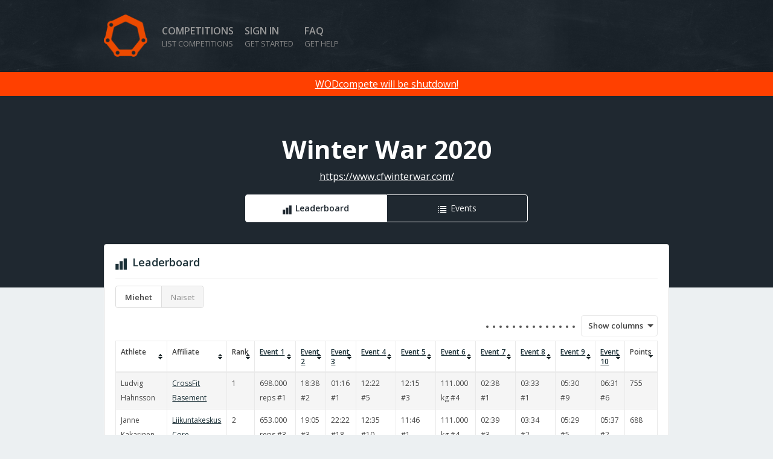

--- FILE ---
content_type: text/html; charset=utf-8
request_url: http://compete.wodconnect.com/winter-war-2020
body_size: 59402
content:
<!DOCTYPE html>
<html>
<head>
<title>
Winter War 2020 - 
WODcompete
</title>
<meta charset='utf-8'>
<meta content='IE=edge,chrome=1' http-equiv='X-UA-Compatible'>
<script>window.NREUM||(NREUM={});NREUM.info={"beacon":"bam.nr-data.net","errorBeacon":"bam.nr-data.net","licenseKey":"5a18f1b2de","applicationID":"2033638","transactionName":"cw5aTEdaXFlTQEtWDV0RUUxcQVlaWEFLRgpfFg==","queueTime":4,"applicationTime":285,"agent":""}</script>
<script>(window.NREUM||(NREUM={})).init={ajax:{deny_list:["bam.nr-data.net"]},feature_flags:["soft_nav"]};(window.NREUM||(NREUM={})).loader_config={licenseKey:"5a18f1b2de",applicationID:"2033638",browserID:"2033644"};;/*! For license information please see nr-loader-rum-1.308.0.min.js.LICENSE.txt */
(()=>{var e,t,r={163:(e,t,r)=>{"use strict";r.d(t,{j:()=>E});var n=r(384),i=r(1741);var a=r(2555);r(860).K7.genericEvents;const s="experimental.resources",o="register",c=e=>{if(!e||"string"!=typeof e)return!1;try{document.createDocumentFragment().querySelector(e)}catch{return!1}return!0};var d=r(2614),u=r(944),l=r(8122);const f="[data-nr-mask]",g=e=>(0,l.a)(e,(()=>{const e={feature_flags:[],experimental:{allow_registered_children:!1,resources:!1},mask_selector:"*",block_selector:"[data-nr-block]",mask_input_options:{color:!1,date:!1,"datetime-local":!1,email:!1,month:!1,number:!1,range:!1,search:!1,tel:!1,text:!1,time:!1,url:!1,week:!1,textarea:!1,select:!1,password:!0}};return{ajax:{deny_list:void 0,block_internal:!0,enabled:!0,autoStart:!0},api:{get allow_registered_children(){return e.feature_flags.includes(o)||e.experimental.allow_registered_children},set allow_registered_children(t){e.experimental.allow_registered_children=t},duplicate_registered_data:!1},browser_consent_mode:{enabled:!1},distributed_tracing:{enabled:void 0,exclude_newrelic_header:void 0,cors_use_newrelic_header:void 0,cors_use_tracecontext_headers:void 0,allowed_origins:void 0},get feature_flags(){return e.feature_flags},set feature_flags(t){e.feature_flags=t},generic_events:{enabled:!0,autoStart:!0},harvest:{interval:30},jserrors:{enabled:!0,autoStart:!0},logging:{enabled:!0,autoStart:!0},metrics:{enabled:!0,autoStart:!0},obfuscate:void 0,page_action:{enabled:!0},page_view_event:{enabled:!0,autoStart:!0},page_view_timing:{enabled:!0,autoStart:!0},performance:{capture_marks:!1,capture_measures:!1,capture_detail:!0,resources:{get enabled(){return e.feature_flags.includes(s)||e.experimental.resources},set enabled(t){e.experimental.resources=t},asset_types:[],first_party_domains:[],ignore_newrelic:!0}},privacy:{cookies_enabled:!0},proxy:{assets:void 0,beacon:void 0},session:{expiresMs:d.wk,inactiveMs:d.BB},session_replay:{autoStart:!0,enabled:!1,preload:!1,sampling_rate:10,error_sampling_rate:100,collect_fonts:!1,inline_images:!1,fix_stylesheets:!0,mask_all_inputs:!0,get mask_text_selector(){return e.mask_selector},set mask_text_selector(t){c(t)?e.mask_selector="".concat(t,",").concat(f):""===t||null===t?e.mask_selector=f:(0,u.R)(5,t)},get block_class(){return"nr-block"},get ignore_class(){return"nr-ignore"},get mask_text_class(){return"nr-mask"},get block_selector(){return e.block_selector},set block_selector(t){c(t)?e.block_selector+=",".concat(t):""!==t&&(0,u.R)(6,t)},get mask_input_options(){return e.mask_input_options},set mask_input_options(t){t&&"object"==typeof t?e.mask_input_options={...t,password:!0}:(0,u.R)(7,t)}},session_trace:{enabled:!0,autoStart:!0},soft_navigations:{enabled:!0,autoStart:!0},spa:{enabled:!0,autoStart:!0},ssl:void 0,user_actions:{enabled:!0,elementAttributes:["id","className","tagName","type"]}}})());var p=r(6154),m=r(9324);let h=0;const v={buildEnv:m.F3,distMethod:m.Xs,version:m.xv,originTime:p.WN},b={consented:!1},y={appMetadata:{},get consented(){return this.session?.state?.consent||b.consented},set consented(e){b.consented=e},customTransaction:void 0,denyList:void 0,disabled:!1,harvester:void 0,isolatedBacklog:!1,isRecording:!1,loaderType:void 0,maxBytes:3e4,obfuscator:void 0,onerror:void 0,ptid:void 0,releaseIds:{},session:void 0,timeKeeper:void 0,registeredEntities:[],jsAttributesMetadata:{bytes:0},get harvestCount(){return++h}},_=e=>{const t=(0,l.a)(e,y),r=Object.keys(v).reduce((e,t)=>(e[t]={value:v[t],writable:!1,configurable:!0,enumerable:!0},e),{});return Object.defineProperties(t,r)};var w=r(5701);const x=e=>{const t=e.startsWith("http");e+="/",r.p=t?e:"https://"+e};var R=r(7836),k=r(3241);const A={accountID:void 0,trustKey:void 0,agentID:void 0,licenseKey:void 0,applicationID:void 0,xpid:void 0},S=e=>(0,l.a)(e,A),T=new Set;function E(e,t={},r,s){let{init:o,info:c,loader_config:d,runtime:u={},exposed:l=!0}=t;if(!c){const e=(0,n.pV)();o=e.init,c=e.info,d=e.loader_config}e.init=g(o||{}),e.loader_config=S(d||{}),c.jsAttributes??={},p.bv&&(c.jsAttributes.isWorker=!0),e.info=(0,a.D)(c);const f=e.init,m=[c.beacon,c.errorBeacon];T.has(e.agentIdentifier)||(f.proxy.assets&&(x(f.proxy.assets),m.push(f.proxy.assets)),f.proxy.beacon&&m.push(f.proxy.beacon),e.beacons=[...m],function(e){const t=(0,n.pV)();Object.getOwnPropertyNames(i.W.prototype).forEach(r=>{const n=i.W.prototype[r];if("function"!=typeof n||"constructor"===n)return;let a=t[r];e[r]&&!1!==e.exposed&&"micro-agent"!==e.runtime?.loaderType&&(t[r]=(...t)=>{const n=e[r](...t);return a?a(...t):n})})}(e),(0,n.US)("activatedFeatures",w.B)),u.denyList=[...f.ajax.deny_list||[],...f.ajax.block_internal?m:[]],u.ptid=e.agentIdentifier,u.loaderType=r,e.runtime=_(u),T.has(e.agentIdentifier)||(e.ee=R.ee.get(e.agentIdentifier),e.exposed=l,(0,k.W)({agentIdentifier:e.agentIdentifier,drained:!!w.B?.[e.agentIdentifier],type:"lifecycle",name:"initialize",feature:void 0,data:e.config})),T.add(e.agentIdentifier)}},384:(e,t,r)=>{"use strict";r.d(t,{NT:()=>s,US:()=>u,Zm:()=>o,bQ:()=>d,dV:()=>c,pV:()=>l});var n=r(6154),i=r(1863),a=r(1910);const s={beacon:"bam.nr-data.net",errorBeacon:"bam.nr-data.net"};function o(){return n.gm.NREUM||(n.gm.NREUM={}),void 0===n.gm.newrelic&&(n.gm.newrelic=n.gm.NREUM),n.gm.NREUM}function c(){let e=o();return e.o||(e.o={ST:n.gm.setTimeout,SI:n.gm.setImmediate||n.gm.setInterval,CT:n.gm.clearTimeout,XHR:n.gm.XMLHttpRequest,REQ:n.gm.Request,EV:n.gm.Event,PR:n.gm.Promise,MO:n.gm.MutationObserver,FETCH:n.gm.fetch,WS:n.gm.WebSocket},(0,a.i)(...Object.values(e.o))),e}function d(e,t){let r=o();r.initializedAgents??={},t.initializedAt={ms:(0,i.t)(),date:new Date},r.initializedAgents[e]=t}function u(e,t){o()[e]=t}function l(){return function(){let e=o();const t=e.info||{};e.info={beacon:s.beacon,errorBeacon:s.errorBeacon,...t}}(),function(){let e=o();const t=e.init||{};e.init={...t}}(),c(),function(){let e=o();const t=e.loader_config||{};e.loader_config={...t}}(),o()}},782:(e,t,r)=>{"use strict";r.d(t,{T:()=>n});const n=r(860).K7.pageViewTiming},860:(e,t,r)=>{"use strict";r.d(t,{$J:()=>u,K7:()=>c,P3:()=>d,XX:()=>i,Yy:()=>o,df:()=>a,qY:()=>n,v4:()=>s});const n="events",i="jserrors",a="browser/blobs",s="rum",o="browser/logs",c={ajax:"ajax",genericEvents:"generic_events",jserrors:i,logging:"logging",metrics:"metrics",pageAction:"page_action",pageViewEvent:"page_view_event",pageViewTiming:"page_view_timing",sessionReplay:"session_replay",sessionTrace:"session_trace",softNav:"soft_navigations",spa:"spa"},d={[c.pageViewEvent]:1,[c.pageViewTiming]:2,[c.metrics]:3,[c.jserrors]:4,[c.spa]:5,[c.ajax]:6,[c.sessionTrace]:7,[c.softNav]:8,[c.sessionReplay]:9,[c.logging]:10,[c.genericEvents]:11},u={[c.pageViewEvent]:s,[c.pageViewTiming]:n,[c.ajax]:n,[c.spa]:n,[c.softNav]:n,[c.metrics]:i,[c.jserrors]:i,[c.sessionTrace]:a,[c.sessionReplay]:a,[c.logging]:o,[c.genericEvents]:"ins"}},944:(e,t,r)=>{"use strict";r.d(t,{R:()=>i});var n=r(3241);function i(e,t){"function"==typeof console.debug&&(console.debug("New Relic Warning: https://github.com/newrelic/newrelic-browser-agent/blob/main/docs/warning-codes.md#".concat(e),t),(0,n.W)({agentIdentifier:null,drained:null,type:"data",name:"warn",feature:"warn",data:{code:e,secondary:t}}))}},1687:(e,t,r)=>{"use strict";r.d(t,{Ak:()=>d,Ze:()=>f,x3:()=>u});var n=r(3241),i=r(7836),a=r(3606),s=r(860),o=r(2646);const c={};function d(e,t){const r={staged:!1,priority:s.P3[t]||0};l(e),c[e].get(t)||c[e].set(t,r)}function u(e,t){e&&c[e]&&(c[e].get(t)&&c[e].delete(t),p(e,t,!1),c[e].size&&g(e))}function l(e){if(!e)throw new Error("agentIdentifier required");c[e]||(c[e]=new Map)}function f(e="",t="feature",r=!1){if(l(e),!e||!c[e].get(t)||r)return p(e,t);c[e].get(t).staged=!0,g(e)}function g(e){const t=Array.from(c[e]);t.every(([e,t])=>t.staged)&&(t.sort((e,t)=>e[1].priority-t[1].priority),t.forEach(([t])=>{c[e].delete(t),p(e,t)}))}function p(e,t,r=!0){const s=e?i.ee.get(e):i.ee,c=a.i.handlers;if(!s.aborted&&s.backlog&&c){if((0,n.W)({agentIdentifier:e,type:"lifecycle",name:"drain",feature:t}),r){const e=s.backlog[t],r=c[t];if(r){for(let t=0;e&&t<e.length;++t)m(e[t],r);Object.entries(r).forEach(([e,t])=>{Object.values(t||{}).forEach(t=>{t[0]?.on&&t[0]?.context()instanceof o.y&&t[0].on(e,t[1])})})}}s.isolatedBacklog||delete c[t],s.backlog[t]=null,s.emit("drain-"+t,[])}}function m(e,t){var r=e[1];Object.values(t[r]||{}).forEach(t=>{var r=e[0];if(t[0]===r){var n=t[1],i=e[3],a=e[2];n.apply(i,a)}})}},1738:(e,t,r)=>{"use strict";r.d(t,{U:()=>g,Y:()=>f});var n=r(3241),i=r(9908),a=r(1863),s=r(944),o=r(5701),c=r(3969),d=r(8362),u=r(860),l=r(4261);function f(e,t,r,a){const f=a||r;!f||f[e]&&f[e]!==d.d.prototype[e]||(f[e]=function(){(0,i.p)(c.xV,["API/"+e+"/called"],void 0,u.K7.metrics,r.ee),(0,n.W)({agentIdentifier:r.agentIdentifier,drained:!!o.B?.[r.agentIdentifier],type:"data",name:"api",feature:l.Pl+e,data:{}});try{return t.apply(this,arguments)}catch(e){(0,s.R)(23,e)}})}function g(e,t,r,n,s){const o=e.info;null===r?delete o.jsAttributes[t]:o.jsAttributes[t]=r,(s||null===r)&&(0,i.p)(l.Pl+n,[(0,a.t)(),t,r],void 0,"session",e.ee)}},1741:(e,t,r)=>{"use strict";r.d(t,{W:()=>a});var n=r(944),i=r(4261);class a{#e(e,...t){if(this[e]!==a.prototype[e])return this[e](...t);(0,n.R)(35,e)}addPageAction(e,t){return this.#e(i.hG,e,t)}register(e){return this.#e(i.eY,e)}recordCustomEvent(e,t){return this.#e(i.fF,e,t)}setPageViewName(e,t){return this.#e(i.Fw,e,t)}setCustomAttribute(e,t,r){return this.#e(i.cD,e,t,r)}noticeError(e,t){return this.#e(i.o5,e,t)}setUserId(e,t=!1){return this.#e(i.Dl,e,t)}setApplicationVersion(e){return this.#e(i.nb,e)}setErrorHandler(e){return this.#e(i.bt,e)}addRelease(e,t){return this.#e(i.k6,e,t)}log(e,t){return this.#e(i.$9,e,t)}start(){return this.#e(i.d3)}finished(e){return this.#e(i.BL,e)}recordReplay(){return this.#e(i.CH)}pauseReplay(){return this.#e(i.Tb)}addToTrace(e){return this.#e(i.U2,e)}setCurrentRouteName(e){return this.#e(i.PA,e)}interaction(e){return this.#e(i.dT,e)}wrapLogger(e,t,r){return this.#e(i.Wb,e,t,r)}measure(e,t){return this.#e(i.V1,e,t)}consent(e){return this.#e(i.Pv,e)}}},1863:(e,t,r)=>{"use strict";function n(){return Math.floor(performance.now())}r.d(t,{t:()=>n})},1910:(e,t,r)=>{"use strict";r.d(t,{i:()=>a});var n=r(944);const i=new Map;function a(...e){return e.every(e=>{if(i.has(e))return i.get(e);const t="function"==typeof e?e.toString():"",r=t.includes("[native code]"),a=t.includes("nrWrapper");return r||a||(0,n.R)(64,e?.name||t),i.set(e,r),r})}},2555:(e,t,r)=>{"use strict";r.d(t,{D:()=>o,f:()=>s});var n=r(384),i=r(8122);const a={beacon:n.NT.beacon,errorBeacon:n.NT.errorBeacon,licenseKey:void 0,applicationID:void 0,sa:void 0,queueTime:void 0,applicationTime:void 0,ttGuid:void 0,user:void 0,account:void 0,product:void 0,extra:void 0,jsAttributes:{},userAttributes:void 0,atts:void 0,transactionName:void 0,tNamePlain:void 0};function s(e){try{return!!e.licenseKey&&!!e.errorBeacon&&!!e.applicationID}catch(e){return!1}}const o=e=>(0,i.a)(e,a)},2614:(e,t,r)=>{"use strict";r.d(t,{BB:()=>s,H3:()=>n,g:()=>d,iL:()=>c,tS:()=>o,uh:()=>i,wk:()=>a});const n="NRBA",i="SESSION",a=144e5,s=18e5,o={STARTED:"session-started",PAUSE:"session-pause",RESET:"session-reset",RESUME:"session-resume",UPDATE:"session-update"},c={SAME_TAB:"same-tab",CROSS_TAB:"cross-tab"},d={OFF:0,FULL:1,ERROR:2}},2646:(e,t,r)=>{"use strict";r.d(t,{y:()=>n});class n{constructor(e){this.contextId=e}}},2843:(e,t,r)=>{"use strict";r.d(t,{G:()=>a,u:()=>i});var n=r(3878);function i(e,t=!1,r,i){(0,n.DD)("visibilitychange",function(){if(t)return void("hidden"===document.visibilityState&&e());e(document.visibilityState)},r,i)}function a(e,t,r){(0,n.sp)("pagehide",e,t,r)}},3241:(e,t,r)=>{"use strict";r.d(t,{W:()=>a});var n=r(6154);const i="newrelic";function a(e={}){try{n.gm.dispatchEvent(new CustomEvent(i,{detail:e}))}catch(e){}}},3606:(e,t,r)=>{"use strict";r.d(t,{i:()=>a});var n=r(9908);a.on=s;var i=a.handlers={};function a(e,t,r,a){s(a||n.d,i,e,t,r)}function s(e,t,r,i,a){a||(a="feature"),e||(e=n.d);var s=t[a]=t[a]||{};(s[r]=s[r]||[]).push([e,i])}},3878:(e,t,r)=>{"use strict";function n(e,t){return{capture:e,passive:!1,signal:t}}function i(e,t,r=!1,i){window.addEventListener(e,t,n(r,i))}function a(e,t,r=!1,i){document.addEventListener(e,t,n(r,i))}r.d(t,{DD:()=>a,jT:()=>n,sp:()=>i})},3969:(e,t,r)=>{"use strict";r.d(t,{TZ:()=>n,XG:()=>o,rs:()=>i,xV:()=>s,z_:()=>a});const n=r(860).K7.metrics,i="sm",a="cm",s="storeSupportabilityMetrics",o="storeEventMetrics"},4234:(e,t,r)=>{"use strict";r.d(t,{W:()=>a});var n=r(7836),i=r(1687);class a{constructor(e,t){this.agentIdentifier=e,this.ee=n.ee.get(e),this.featureName=t,this.blocked=!1}deregisterDrain(){(0,i.x3)(this.agentIdentifier,this.featureName)}}},4261:(e,t,r)=>{"use strict";r.d(t,{$9:()=>d,BL:()=>o,CH:()=>g,Dl:()=>_,Fw:()=>y,PA:()=>h,Pl:()=>n,Pv:()=>k,Tb:()=>l,U2:()=>a,V1:()=>R,Wb:()=>x,bt:()=>b,cD:()=>v,d3:()=>w,dT:()=>c,eY:()=>p,fF:()=>f,hG:()=>i,k6:()=>s,nb:()=>m,o5:()=>u});const n="api-",i="addPageAction",a="addToTrace",s="addRelease",o="finished",c="interaction",d="log",u="noticeError",l="pauseReplay",f="recordCustomEvent",g="recordReplay",p="register",m="setApplicationVersion",h="setCurrentRouteName",v="setCustomAttribute",b="setErrorHandler",y="setPageViewName",_="setUserId",w="start",x="wrapLogger",R="measure",k="consent"},5289:(e,t,r)=>{"use strict";r.d(t,{GG:()=>s,Qr:()=>c,sB:()=>o});var n=r(3878),i=r(6389);function a(){return"undefined"==typeof document||"complete"===document.readyState}function s(e,t){if(a())return e();const r=(0,i.J)(e),s=setInterval(()=>{a()&&(clearInterval(s),r())},500);(0,n.sp)("load",r,t)}function o(e){if(a())return e();(0,n.DD)("DOMContentLoaded",e)}function c(e){if(a())return e();(0,n.sp)("popstate",e)}},5607:(e,t,r)=>{"use strict";r.d(t,{W:()=>n});const n=(0,r(9566).bz)()},5701:(e,t,r)=>{"use strict";r.d(t,{B:()=>a,t:()=>s});var n=r(3241);const i=new Set,a={};function s(e,t){const r=t.agentIdentifier;a[r]??={},e&&"object"==typeof e&&(i.has(r)||(t.ee.emit("rumresp",[e]),a[r]=e,i.add(r),(0,n.W)({agentIdentifier:r,loaded:!0,drained:!0,type:"lifecycle",name:"load",feature:void 0,data:e})))}},6154:(e,t,r)=>{"use strict";r.d(t,{OF:()=>c,RI:()=>i,WN:()=>u,bv:()=>a,eN:()=>l,gm:()=>s,mw:()=>o,sb:()=>d});var n=r(1863);const i="undefined"!=typeof window&&!!window.document,a="undefined"!=typeof WorkerGlobalScope&&("undefined"!=typeof self&&self instanceof WorkerGlobalScope&&self.navigator instanceof WorkerNavigator||"undefined"!=typeof globalThis&&globalThis instanceof WorkerGlobalScope&&globalThis.navigator instanceof WorkerNavigator),s=i?window:"undefined"!=typeof WorkerGlobalScope&&("undefined"!=typeof self&&self instanceof WorkerGlobalScope&&self||"undefined"!=typeof globalThis&&globalThis instanceof WorkerGlobalScope&&globalThis),o=Boolean("hidden"===s?.document?.visibilityState),c=/iPad|iPhone|iPod/.test(s.navigator?.userAgent),d=c&&"undefined"==typeof SharedWorker,u=((()=>{const e=s.navigator?.userAgent?.match(/Firefox[/\s](\d+\.\d+)/);Array.isArray(e)&&e.length>=2&&e[1]})(),Date.now()-(0,n.t)()),l=()=>"undefined"!=typeof PerformanceNavigationTiming&&s?.performance?.getEntriesByType("navigation")?.[0]?.responseStart},6389:(e,t,r)=>{"use strict";function n(e,t=500,r={}){const n=r?.leading||!1;let i;return(...r)=>{n&&void 0===i&&(e.apply(this,r),i=setTimeout(()=>{i=clearTimeout(i)},t)),n||(clearTimeout(i),i=setTimeout(()=>{e.apply(this,r)},t))}}function i(e){let t=!1;return(...r)=>{t||(t=!0,e.apply(this,r))}}r.d(t,{J:()=>i,s:()=>n})},6630:(e,t,r)=>{"use strict";r.d(t,{T:()=>n});const n=r(860).K7.pageViewEvent},7699:(e,t,r)=>{"use strict";r.d(t,{It:()=>a,KC:()=>o,No:()=>i,qh:()=>s});var n=r(860);const i=16e3,a=1e6,s="SESSION_ERROR",o={[n.K7.logging]:!0,[n.K7.genericEvents]:!1,[n.K7.jserrors]:!1,[n.K7.ajax]:!1}},7836:(e,t,r)=>{"use strict";r.d(t,{P:()=>o,ee:()=>c});var n=r(384),i=r(8990),a=r(2646),s=r(5607);const o="nr@context:".concat(s.W),c=function e(t,r){var n={},s={},u={},l=!1;try{l=16===r.length&&d.initializedAgents?.[r]?.runtime.isolatedBacklog}catch(e){}var f={on:p,addEventListener:p,removeEventListener:function(e,t){var r=n[e];if(!r)return;for(var i=0;i<r.length;i++)r[i]===t&&r.splice(i,1)},emit:function(e,r,n,i,a){!1!==a&&(a=!0);if(c.aborted&&!i)return;t&&a&&t.emit(e,r,n);var o=g(n);m(e).forEach(e=>{e.apply(o,r)});var d=v()[s[e]];d&&d.push([f,e,r,o]);return o},get:h,listeners:m,context:g,buffer:function(e,t){const r=v();if(t=t||"feature",f.aborted)return;Object.entries(e||{}).forEach(([e,n])=>{s[n]=t,t in r||(r[t]=[])})},abort:function(){f._aborted=!0,Object.keys(f.backlog).forEach(e=>{delete f.backlog[e]})},isBuffering:function(e){return!!v()[s[e]]},debugId:r,backlog:l?{}:t&&"object"==typeof t.backlog?t.backlog:{},isolatedBacklog:l};return Object.defineProperty(f,"aborted",{get:()=>{let e=f._aborted||!1;return e||(t&&(e=t.aborted),e)}}),f;function g(e){return e&&e instanceof a.y?e:e?(0,i.I)(e,o,()=>new a.y(o)):new a.y(o)}function p(e,t){n[e]=m(e).concat(t)}function m(e){return n[e]||[]}function h(t){return u[t]=u[t]||e(f,t)}function v(){return f.backlog}}(void 0,"globalEE"),d=(0,n.Zm)();d.ee||(d.ee=c)},8122:(e,t,r)=>{"use strict";r.d(t,{a:()=>i});var n=r(944);function i(e,t){try{if(!e||"object"!=typeof e)return(0,n.R)(3);if(!t||"object"!=typeof t)return(0,n.R)(4);const r=Object.create(Object.getPrototypeOf(t),Object.getOwnPropertyDescriptors(t)),a=0===Object.keys(r).length?e:r;for(let s in a)if(void 0!==e[s])try{if(null===e[s]){r[s]=null;continue}Array.isArray(e[s])&&Array.isArray(t[s])?r[s]=Array.from(new Set([...e[s],...t[s]])):"object"==typeof e[s]&&"object"==typeof t[s]?r[s]=i(e[s],t[s]):r[s]=e[s]}catch(e){r[s]||(0,n.R)(1,e)}return r}catch(e){(0,n.R)(2,e)}}},8362:(e,t,r)=>{"use strict";r.d(t,{d:()=>a});var n=r(9566),i=r(1741);class a extends i.W{agentIdentifier=(0,n.LA)(16)}},8374:(e,t,r)=>{r.nc=(()=>{try{return document?.currentScript?.nonce}catch(e){}return""})()},8990:(e,t,r)=>{"use strict";r.d(t,{I:()=>i});var n=Object.prototype.hasOwnProperty;function i(e,t,r){if(n.call(e,t))return e[t];var i=r();if(Object.defineProperty&&Object.keys)try{return Object.defineProperty(e,t,{value:i,writable:!0,enumerable:!1}),i}catch(e){}return e[t]=i,i}},9324:(e,t,r)=>{"use strict";r.d(t,{F3:()=>i,Xs:()=>a,xv:()=>n});const n="1.308.0",i="PROD",a="CDN"},9566:(e,t,r)=>{"use strict";r.d(t,{LA:()=>o,bz:()=>s});var n=r(6154);const i="xxxxxxxx-xxxx-4xxx-yxxx-xxxxxxxxxxxx";function a(e,t){return e?15&e[t]:16*Math.random()|0}function s(){const e=n.gm?.crypto||n.gm?.msCrypto;let t,r=0;return e&&e.getRandomValues&&(t=e.getRandomValues(new Uint8Array(30))),i.split("").map(e=>"x"===e?a(t,r++).toString(16):"y"===e?(3&a()|8).toString(16):e).join("")}function o(e){const t=n.gm?.crypto||n.gm?.msCrypto;let r,i=0;t&&t.getRandomValues&&(r=t.getRandomValues(new Uint8Array(e)));const s=[];for(var o=0;o<e;o++)s.push(a(r,i++).toString(16));return s.join("")}},9908:(e,t,r)=>{"use strict";r.d(t,{d:()=>n,p:()=>i});var n=r(7836).ee.get("handle");function i(e,t,r,i,a){a?(a.buffer([e],i),a.emit(e,t,r)):(n.buffer([e],i),n.emit(e,t,r))}}},n={};function i(e){var t=n[e];if(void 0!==t)return t.exports;var a=n[e]={exports:{}};return r[e](a,a.exports,i),a.exports}i.m=r,i.d=(e,t)=>{for(var r in t)i.o(t,r)&&!i.o(e,r)&&Object.defineProperty(e,r,{enumerable:!0,get:t[r]})},i.f={},i.e=e=>Promise.all(Object.keys(i.f).reduce((t,r)=>(i.f[r](e,t),t),[])),i.u=e=>"nr-rum-1.308.0.min.js",i.o=(e,t)=>Object.prototype.hasOwnProperty.call(e,t),e={},t="NRBA-1.308.0.PROD:",i.l=(r,n,a,s)=>{if(e[r])e[r].push(n);else{var o,c;if(void 0!==a)for(var d=document.getElementsByTagName("script"),u=0;u<d.length;u++){var l=d[u];if(l.getAttribute("src")==r||l.getAttribute("data-webpack")==t+a){o=l;break}}if(!o){c=!0;var f={296:"sha512-+MIMDsOcckGXa1EdWHqFNv7P+JUkd5kQwCBr3KE6uCvnsBNUrdSt4a/3/L4j4TxtnaMNjHpza2/erNQbpacJQA=="};(o=document.createElement("script")).charset="utf-8",i.nc&&o.setAttribute("nonce",i.nc),o.setAttribute("data-webpack",t+a),o.src=r,0!==o.src.indexOf(window.location.origin+"/")&&(o.crossOrigin="anonymous"),f[s]&&(o.integrity=f[s])}e[r]=[n];var g=(t,n)=>{o.onerror=o.onload=null,clearTimeout(p);var i=e[r];if(delete e[r],o.parentNode&&o.parentNode.removeChild(o),i&&i.forEach(e=>e(n)),t)return t(n)},p=setTimeout(g.bind(null,void 0,{type:"timeout",target:o}),12e4);o.onerror=g.bind(null,o.onerror),o.onload=g.bind(null,o.onload),c&&document.head.appendChild(o)}},i.r=e=>{"undefined"!=typeof Symbol&&Symbol.toStringTag&&Object.defineProperty(e,Symbol.toStringTag,{value:"Module"}),Object.defineProperty(e,"__esModule",{value:!0})},i.p="https://js-agent.newrelic.com/",(()=>{var e={374:0,840:0};i.f.j=(t,r)=>{var n=i.o(e,t)?e[t]:void 0;if(0!==n)if(n)r.push(n[2]);else{var a=new Promise((r,i)=>n=e[t]=[r,i]);r.push(n[2]=a);var s=i.p+i.u(t),o=new Error;i.l(s,r=>{if(i.o(e,t)&&(0!==(n=e[t])&&(e[t]=void 0),n)){var a=r&&("load"===r.type?"missing":r.type),s=r&&r.target&&r.target.src;o.message="Loading chunk "+t+" failed: ("+a+": "+s+")",o.name="ChunkLoadError",o.type=a,o.request=s,n[1](o)}},"chunk-"+t,t)}};var t=(t,r)=>{var n,a,[s,o,c]=r,d=0;if(s.some(t=>0!==e[t])){for(n in o)i.o(o,n)&&(i.m[n]=o[n]);if(c)c(i)}for(t&&t(r);d<s.length;d++)a=s[d],i.o(e,a)&&e[a]&&e[a][0](),e[a]=0},r=self["webpackChunk:NRBA-1.308.0.PROD"]=self["webpackChunk:NRBA-1.308.0.PROD"]||[];r.forEach(t.bind(null,0)),r.push=t.bind(null,r.push.bind(r))})(),(()=>{"use strict";i(8374);var e=i(8362),t=i(860);const r=Object.values(t.K7);var n=i(163);var a=i(9908),s=i(1863),o=i(4261),c=i(1738);var d=i(1687),u=i(4234),l=i(5289),f=i(6154),g=i(944),p=i(384);const m=e=>f.RI&&!0===e?.privacy.cookies_enabled;function h(e){return!!(0,p.dV)().o.MO&&m(e)&&!0===e?.session_trace.enabled}var v=i(6389),b=i(7699);class y extends u.W{constructor(e,t){super(e.agentIdentifier,t),this.agentRef=e,this.abortHandler=void 0,this.featAggregate=void 0,this.loadedSuccessfully=void 0,this.onAggregateImported=new Promise(e=>{this.loadedSuccessfully=e}),this.deferred=Promise.resolve(),!1===e.init[this.featureName].autoStart?this.deferred=new Promise((t,r)=>{this.ee.on("manual-start-all",(0,v.J)(()=>{(0,d.Ak)(e.agentIdentifier,this.featureName),t()}))}):(0,d.Ak)(e.agentIdentifier,t)}importAggregator(e,t,r={}){if(this.featAggregate)return;const n=async()=>{let n;await this.deferred;try{if(m(e.init)){const{setupAgentSession:t}=await i.e(296).then(i.bind(i,3305));n=t(e)}}catch(e){(0,g.R)(20,e),this.ee.emit("internal-error",[e]),(0,a.p)(b.qh,[e],void 0,this.featureName,this.ee)}try{if(!this.#t(this.featureName,n,e.init))return(0,d.Ze)(this.agentIdentifier,this.featureName),void this.loadedSuccessfully(!1);const{Aggregate:i}=await t();this.featAggregate=new i(e,r),e.runtime.harvester.initializedAggregates.push(this.featAggregate),this.loadedSuccessfully(!0)}catch(e){(0,g.R)(34,e),this.abortHandler?.(),(0,d.Ze)(this.agentIdentifier,this.featureName,!0),this.loadedSuccessfully(!1),this.ee&&this.ee.abort()}};f.RI?(0,l.GG)(()=>n(),!0):n()}#t(e,r,n){if(this.blocked)return!1;switch(e){case t.K7.sessionReplay:return h(n)&&!!r;case t.K7.sessionTrace:return!!r;default:return!0}}}var _=i(6630),w=i(2614),x=i(3241);class R extends y{static featureName=_.T;constructor(e){var t;super(e,_.T),this.setupInspectionEvents(e.agentIdentifier),t=e,(0,c.Y)(o.Fw,function(e,r){"string"==typeof e&&("/"!==e.charAt(0)&&(e="/"+e),t.runtime.customTransaction=(r||"http://custom.transaction")+e,(0,a.p)(o.Pl+o.Fw,[(0,s.t)()],void 0,void 0,t.ee))},t),this.importAggregator(e,()=>i.e(296).then(i.bind(i,3943)))}setupInspectionEvents(e){const t=(t,r)=>{t&&(0,x.W)({agentIdentifier:e,timeStamp:t.timeStamp,loaded:"complete"===t.target.readyState,type:"window",name:r,data:t.target.location+""})};(0,l.sB)(e=>{t(e,"DOMContentLoaded")}),(0,l.GG)(e=>{t(e,"load")}),(0,l.Qr)(e=>{t(e,"navigate")}),this.ee.on(w.tS.UPDATE,(t,r)=>{(0,x.W)({agentIdentifier:e,type:"lifecycle",name:"session",data:r})})}}class k extends e.d{constructor(e){var t;(super(),f.gm)?(this.features={},(0,p.bQ)(this.agentIdentifier,this),this.desiredFeatures=new Set(e.features||[]),this.desiredFeatures.add(R),(0,n.j)(this,e,e.loaderType||"agent"),t=this,(0,c.Y)(o.cD,function(e,r,n=!1){if("string"==typeof e){if(["string","number","boolean"].includes(typeof r)||null===r)return(0,c.U)(t,e,r,o.cD,n);(0,g.R)(40,typeof r)}else(0,g.R)(39,typeof e)},t),function(e){(0,c.Y)(o.Dl,function(t,r=!1){if("string"!=typeof t&&null!==t)return void(0,g.R)(41,typeof t);const n=e.info.jsAttributes["enduser.id"];r&&null!=n&&n!==t?(0,a.p)(o.Pl+"setUserIdAndResetSession",[t],void 0,"session",e.ee):(0,c.U)(e,"enduser.id",t,o.Dl,!0)},e)}(this),function(e){(0,c.Y)(o.nb,function(t){if("string"==typeof t||null===t)return(0,c.U)(e,"application.version",t,o.nb,!1);(0,g.R)(42,typeof t)},e)}(this),function(e){(0,c.Y)(o.d3,function(){e.ee.emit("manual-start-all")},e)}(this),function(e){(0,c.Y)(o.Pv,function(t=!0){if("boolean"==typeof t){if((0,a.p)(o.Pl+o.Pv,[t],void 0,"session",e.ee),e.runtime.consented=t,t){const t=e.features.page_view_event;t.onAggregateImported.then(e=>{const r=t.featAggregate;e&&!r.sentRum&&r.sendRum()})}}else(0,g.R)(65,typeof t)},e)}(this),this.run()):(0,g.R)(21)}get config(){return{info:this.info,init:this.init,loader_config:this.loader_config,runtime:this.runtime}}get api(){return this}run(){try{const e=function(e){const t={};return r.forEach(r=>{t[r]=!!e[r]?.enabled}),t}(this.init),n=[...this.desiredFeatures];n.sort((e,r)=>t.P3[e.featureName]-t.P3[r.featureName]),n.forEach(r=>{if(!e[r.featureName]&&r.featureName!==t.K7.pageViewEvent)return;if(r.featureName===t.K7.spa)return void(0,g.R)(67);const n=function(e){switch(e){case t.K7.ajax:return[t.K7.jserrors];case t.K7.sessionTrace:return[t.K7.ajax,t.K7.pageViewEvent];case t.K7.sessionReplay:return[t.K7.sessionTrace];case t.K7.pageViewTiming:return[t.K7.pageViewEvent];default:return[]}}(r.featureName).filter(e=>!(e in this.features));n.length>0&&(0,g.R)(36,{targetFeature:r.featureName,missingDependencies:n}),this.features[r.featureName]=new r(this)})}catch(e){(0,g.R)(22,e);for(const e in this.features)this.features[e].abortHandler?.();const t=(0,p.Zm)();delete t.initializedAgents[this.agentIdentifier]?.features,delete this.sharedAggregator;return t.ee.get(this.agentIdentifier).abort(),!1}}}var A=i(2843),S=i(782);class T extends y{static featureName=S.T;constructor(e){super(e,S.T),f.RI&&((0,A.u)(()=>(0,a.p)("docHidden",[(0,s.t)()],void 0,S.T,this.ee),!0),(0,A.G)(()=>(0,a.p)("winPagehide",[(0,s.t)()],void 0,S.T,this.ee)),this.importAggregator(e,()=>i.e(296).then(i.bind(i,2117))))}}var E=i(3969);class I extends y{static featureName=E.TZ;constructor(e){super(e,E.TZ),f.RI&&document.addEventListener("securitypolicyviolation",e=>{(0,a.p)(E.xV,["Generic/CSPViolation/Detected"],void 0,this.featureName,this.ee)}),this.importAggregator(e,()=>i.e(296).then(i.bind(i,9623)))}}new k({features:[R,T,I],loaderType:"lite"})})()})();</script>
<meta content='width=device-width, initial-scale=1.0' name='viewport'>
<meta name="csrf-param" content="authenticity_token" />
<meta name="csrf-token" content="DTn1UTbin/URe2kdcdWfuyavAmchC2f1tCeZZozDVKhyb4ZckmeK0S2Gpz/Pd0siRmrQuCixwTcQXo6Ry+OdRg==" />
<link rel="stylesheet" media="all" href="/assets/global-a207c0caa0379bdb793a2b870c067b632cc24e06a2f02bad6d72fca3b3ffa921.css" />
<script src="/assets/application-7d244d37d725fb8ef050047d40f4d843b0bc28e439cf023fdeee01b4995af927.js"></script>
<!--[if (lt IE 9) & (!IEMobile)]>
<script src="/assets/html5shiv-1f432d487ed3790f765994dd831280ac2373eb894c0c2cec7b1fc3372f1ac6db.js"></script>
<![endif]-->
<link rel="stylesheet" media="screen" href="https://fonts.googleapis.com/css?family=Open+Sans:400,600,700,800,300|Arvo&amp;subset=latin" />
<link rel="shortcut icon" type="image/x-icon" href="/favicon.ico" />
<link rel="shortcut icon" type="image/png" href="/favicon-16.png" />
<link rel="shortcut icon" type="image/png" href="/favicon-32.png" />
<link rel="apple-touch-icon-precomposed" type="image/x-icon" href="/apple-touch-icon-precomposed.png" />

</head>
<body>
<div class='container' role='main'>
<div class='nav_wrapper'>
<header class='sitenav header_nav'>
<a class='inbox-zero' href='#footer_nav' id='nav_anchor'>
<span></span>
</a>
<h1 class='logo'>
<a href="/"><img src="/assets/logo-f8a4d4b75b0c5513614417508227a134c31e1d71ccdfded4d0ec0ec9f229a58a.png" />
</a></h1>
<nav>
<ul class='primary_nav'>
<li class='nav_item'>
<a href="/">Competitions
<span class='subline'>List competitions</span>
</a></li>
<li class='nav_item'>
<a href="/sign_in">Sign in
<span class='subline'>Get started</span>
</a></li>
<li class='nav_item'>
<a href="/faq">FAQ
<span class='subline'>Get help</span>
</a></li>
</ul>
</nav>
</header>
</div>
<div class='ad-anchor'>
<a href='#wodcad'>WODcompete will be shutdown!</a>
</div>
<div class='competition_title'>
<div class='content'>
<h1>Winter War 2020</h1>
<p><p><a href="https://www.cfwinterwar.com/">https://www.cfwinterwar.com/</a></p></p>
<nav>
<ul class="tabs"><li class='leaderboard active'>
  <a class='leaderboard active' href='/winter-war-2020'>Leaderboard</a>
</li>

<li class='events'>
  <a class='events' href='/winter-war-2020/competition_events'>Events</a>
</li>

</ul><div class='dropdown_tabs'>
  <label>Show:</label>
  <select class='navigation'>
<option selected value='/winter-war-2020'>Leaderboard</option>
<option value='/winter-war-2020/competition_events'>Events</option>
  </select>
</div>
</nav>

</div>
</div>

<div class='content'>

<div class='box overflow_visible'>
<header class='pagetitle'>
<h1 class='leaderboard'>Leaderboard</h1>
</header>
<div class='sub_nav'>
<ul class="tabs"><li class='active'>
  <a class='active' href='/winter-war-2020?category=Miehet'>Miehet</a>
</li>

<li class=''>
  <a class='' href='/winter-war-2020?category=Naiset'>Naiset</a>
</li>

</ul><div class='dropdown_tabs'>
  <label>Show:</label>
  <select class='navigation'>
<option selected value='/winter-war-2020?category=Miehet'>Miehet</option>
<option value='/winter-war-2020?category=Naiset'>Naiset</option>
  </select>
</div>
</div>
<table class='tablesorter-blue competition_leaderboard tablesaw' data-direction='1' data-tablesaw-minimap='' data-tablesaw-mode='columntoggle'>
<thead>
<tr>
<th data-tablesaw-priority='persist'>Athlete</th>
<th class='affiliate' data-tablesaw-priority='4'>Affiliate</th>
<th data-tablesaw-priority='1'>Rank</th><th data-tablesaw-priority='3'><a href="/winter-war-2020/competition_events/laji-1--52">Event 1</a></th><th data-tablesaw-priority='3'><a href="/winter-war-2020/competition_events/laji-2--50">Event 2</a></th><th data-tablesaw-priority='3'><a href="/winter-war-2020/competition_events/laji-3--54">Event 3</a></th><th data-tablesaw-priority='3'><a href="/winter-war-2020/competition_events/laji-4--37">Event 4</a></th><th data-tablesaw-priority='3'><a href="/winter-war-2020/competition_events/laji-5--21">Event 5</a></th><th data-tablesaw-priority='3'><a href="/winter-war-2020/competition_events/laji-6--16">Event 6</a></th><th data-tablesaw-priority='3'><a href="/winter-war-2020/competition_events/laji-7--10">Event 7</a></th><th data-tablesaw-priority='3'><a href="/winter-war-2020/competition_events/laji-8--5">Event 8</a></th><th data-tablesaw-priority='3'><a href="/winter-war-2020/competition_events/laji-9--2">Event 9</a></th><th data-tablesaw-priority='3'><a href="/winter-war-2020/competition_events/laji-10--2">Event 10</a></th><th data-tablesaw-priority='1'>Points</th>
</tr>
</thead>
<tbody>
<tr class='result'>
<td>
Ludvig Hahnsson
</td>
<td class='affiliate'>
<a href="/winter-war-2020?affiliate=CrossFit+Basement&amp;category=Miehet">CrossFit Basement</a>
</td>
<td class='rank'></td>
<td class='event_result' data-points='100'>
698.000 reps
#1
</td>
<td class='event_result' data-points='94'>
18:38
#2
</td>
<td class='event_result' data-points='100'>
01:16
#1
</td>
<td class='event_result' data-points='82'>
12:22
#5
</td>
<td class='event_result' data-points='89'>
12:15
#3
</td>
<td class='event_result' data-points='85'>
111.000 kg
#4
</td>
<td class='event_result' data-points='50'>
02:38
#1
</td>
<td class='event_result' data-points='50'>
03:33
#1
</td>
<td class='event_result' data-points='26'>
05:30
#9
</td>
<td class='event_result' data-points='79'>
06:31
#6
</td>
<td class='points' data-result='755'>
755
</td>
</tr>
<tr class='result'>
<td>
Janne Nurminen
</td>
<td class='affiliate'>
<a href="/winter-war-2020?affiliate=Crossfit+Myrsky&amp;category=Miehet">Crossfit Myrsky</a>
</td>
<td class='rank'></td>
<td class='event_result' data-points='94'>
656.000 reps
#2
</td>
<td class='event_result' data-points='76'>
20:07
#7
</td>
<td class='event_result' data-points='85'>
02:33
#4
</td>
<td class='event_result' data-points='70'>
12:30
#9
</td>
<td class='event_result' data-points='55'>
15:01
#14
</td>
<td class='event_result' data-points='85'>
111.000 kg
#4
</td>
<td class='event_result' data-points='18'>
02:43
#14
</td>
<td class='event_result' data-points='10'>
03:43
#22
</td>
<td class='event_result' data-points='38'>
05:24
#4
</td>
<td class='event_result' data-points='70'>
07:02
#9
</td>
<td class='points' data-result='601'>
601
</td>
</tr>
<tr class='result'>
<td>
Jesper Okko-Olausson
</td>
<td class='affiliate'>
<a href="/winter-war-2020?affiliate=Crossfit+Solid&amp;category=Miehet">Crossfit Solid</a>
</td>
<td class='rank'></td>
<td class='event_result' data-points='34'>
554.000 reps
#22
</td>
<td class='event_result' data-points='28'>
22:04
#25
</td>
<td class='event_result' data-points='70'>
12:25
#9
</td>
<td class='event_result' data-points='24'>
15:11
#27
</td>
<td class='event_result' data-points='30'>
16:17
#24
</td>
<td class='event_result' data-points='52'>
106.000 kg
#15
</td>
<td class='event_result' data-points='7'>
02:46
#25
</td>
<td class='event_result' data-points='14'>
03:42
#18
</td>
<td class='event_result' data-points='45'>
05:22
#2
</td>
<td class='event_result' data-points='14'>
00:00
#1
</td>
<td class='points' data-result='318'>
318
</td>
</tr>
<tr class='result'>
<td>
Matti Leinonen
</td>
<td class='affiliate'>
<a href="/winter-war-2020?affiliate=Crossfit+Oulu&amp;category=Miehet">Crossfit Oulu</a>
</td>
<td class='rank'></td>
<td class='event_result' data-points='43'>
561.000 reps
#18
</td>
<td class='event_result' data-points='30'>
22:01
#24
</td>
<td class='event_result' data-points='94'>
01:39
#2
</td>
<td class='event_result' data-points='32'>
13:24
#23
</td>
<td class='event_result' data-points='70'>
14:25
#9
</td>
<td class='event_result' data-points='100'>
121.000 kg
#1
</td>
<td class='event_result' data-points='38'>
02:40
#4
</td>
<td class='event_result' data-points='28'>
03:37
#8
</td>
<td class='event_result' data-points='26'>
05:30
#9
</td>
<td class='event_result' data-points='70'>
07:02
#9
</td>
<td class='points' data-result='531'>
531
</td>
</tr>
<tr class='result'>
<td>
Viljami Lehtonen
</td>
<td class='affiliate'>
<a href="/winter-war-2020?affiliate=Crossfit+Pori&amp;category=Miehet">Crossfit Pori</a>
</td>
<td class='rank'></td>
<td class='event_result' data-points='30'>
553.000 reps
#24
</td>
<td class='event_result' data-points='40'>
21:04
#19
</td>
<td class='event_result' data-points='55'>
13:03
#14
</td>
<td class='event_result' data-points='55'>
12:46
#14
</td>
<td class='event_result' data-points='64'>
14:43
#11
</td>
<td class='event_result' data-points='58'>
108.500 kg
#13
</td>
<td class='event_result' data-points='18'>
02:43
#14
</td>
<td class='event_result' data-points='10'>
03:43
#22
</td>
<td class='event_result' data-points='12'>
05:38
#20
</td>
<td class='event_result' data-points='70'>
07:02
#9
</td>
<td class='points' data-result='412'>
412
</td>
</tr>
<tr class='result'>
<td>
Lauri Lilleberg
</td>
<td class='affiliate'>
<a href="/winter-war-2020?affiliate=Crossfit+Rovaniemi&amp;category=Miehet">Crossfit Rovaniemi</a>
</td>
<td class='rank'></td>
<td class='event_result' data-points='43'>
561.000 reps
#18
</td>
<td class='event_result' data-points='34'>
21:35
#22
</td>
<td class='event_result' data-points='20'>
23:03
#29
</td>
<td class='event_result' data-points='61'>
12:41
#12
</td>
<td class='event_result' data-points='76'>
14:00
#7
</td>
<td class='event_result' data-points='24'>
85.000 kg
#27
</td>
<td class='event_result' data-points='18'>
02:43
#14
</td>
<td class='event_result' data-points='32'>
03:36
#6
</td>
<td class='event_result' data-points='9'>
05:39
#23
</td>
<td class='event_result' data-points='14'>
00:00
#1
</td>
<td class='points' data-result='331'>
331
</td>
</tr>
<tr class='result'>
<td>
Niklas Ahti
</td>
<td class='affiliate'>
<a href="/winter-war-2020?affiliate=CrossFit+Vantaa&amp;category=Miehet">CrossFit Vantaa</a>
</td>
<td class='rank'></td>
<td class='event_result' data-points='79'>
649.000 reps
#6
</td>
<td class='event_result' data-points='46'>
20:59
#17
</td>
<td class='event_result' data-points='16'>
33:33
#31
</td>
<td class='event_result' data-points='16'>
01:40:39
#31
</td>
<td class='event_result' data-points='16'>
01:40:39
#31
</td>
<td class='event_result' data-points='14'>
0.000 kg
#30
</td>
<td class='event_result' data-points='1'>
01:40:39
#31
</td>
<td class='event_result' data-points='1'>
01:40:39
#31
</td>
<td class='event_result' data-points='1'>
01:40:39
#31
</td>
<td class='event_result' data-points='14'>
00:00
#1
</td>
<td class='points' data-result='204'>
204
</td>
</tr>
<tr class='result'>
<td>
Anton Hassel
</td>
<td class='affiliate'>
<a href="/winter-war-2020?affiliate=CrossFit+10K&amp;category=Miehet">CrossFit 10K</a>
</td>
<td class='rank'></td>
<td class='event_result' data-points='55'>
597.000 reps
#14
</td>
<td class='event_result' data-points='20'>
22:12
#29
</td>
<td class='event_result' data-points='61'>
12:59
#12
</td>
<td class='event_result' data-points='79'>
12:26
#6
</td>
<td class='event_result' data-points='79'>
13:11
#6
</td>
<td class='event_result' data-points='52'>
106.000 kg
#15
</td>
<td class='event_result' data-points='24'>
02:41
#10
</td>
<td class='event_result' data-points='35'>
03:35
#5
</td>
<td class='event_result' data-points='26'>
05:30
#9
</td>
<td class='event_result' data-points='70'>
07:02
#9
</td>
<td class='points' data-result='501'>
501
</td>
</tr>
<tr class='result'>
<td>
Justus Pöysti
</td>
<td class='affiliate'>
<a href="/winter-war-2020?affiliate=Basement&amp;category=Miehet">Basement</a>
</td>
<td class='rank'></td>
<td class='event_result' data-points='76'>
638.000 reps
#7
</td>
<td class='event_result' data-points='73'>
20:09
#8
</td>
<td class='event_result' data-points='46'>
22:19
#17
</td>
<td class='event_result' data-points='28'>
13:44
#25
</td>
<td class='event_result' data-points='73'>
14:08
#8
</td>
<td class='event_result' data-points='43'>
105.000 kg
#18
</td>
<td class='event_result' data-points='38'>
02:40
#4
</td>
<td class='event_result' data-points='19'>
03:39
#13
</td>
<td class='event_result' data-points='15'>
05:36
#17
</td>
<td class='event_result' data-points='70'>
07:02
#9
</td>
<td class='points' data-result='481'>
481
</td>
</tr>
<tr class='result'>
<td>
Priit Haavapuu
</td>
<td class='affiliate'>
<a href="/winter-war-2020?affiliate=Crossfit+SixtyFive100&amp;category=Miehet">Crossfit SixtyFive100</a>
</td>
<td class='rank'></td>
<td class='event_result' data-points='49'>
573.000 reps
#16
</td>
<td class='event_result' data-points='55'>
20:44
#14
</td>
<td class='event_result' data-points='58'>
13:02
#13
</td>
<td class='event_result' data-points='52'>
12:48
#15
</td>
<td class='event_result' data-points='28'>
16:20
#25
</td>
<td class='event_result' data-points='36'>
100.000 kg
#21
</td>
<td class='event_result' data-points='38'>
02:40
#4
</td>
<td class='event_result' data-points='10'>
03:43
#22
</td>
<td class='event_result' data-points='12'>
05:38
#20
</td>
<td class='event_result' data-points='14'>
00:00
#1
</td>
<td class='points' data-result='352'>
352
</td>
</tr>
<tr class='result'>
<td>
John Tenhumäki
</td>
<td class='affiliate'>
<a href="/winter-war-2020?affiliate=CrossFit+Pieks%C3%A4m%C3%A4ki&amp;category=Miehet">CrossFit Pieksämäki</a>
</td>
<td class='rank'></td>
<td class='event_result' data-points='16'>
485.000 reps
#31
</td>
<td class='event_result' data-points='64'>
20:22
#11
</td>
<td class='event_result' data-points='76'>
03:00
#7
</td>
<td class='event_result' data-points='20'>
15:55
#29
</td>
<td class='event_result' data-points='26'>
16:22
#26
</td>
<td class='event_result' data-points='94'>
120.000 kg
#2
</td>
<td class='event_result' data-points='20'>
02:42
#12
</td>
<td class='event_result' data-points='10'>
03:43
#22
</td>
<td class='event_result' data-points='3'>
05:54
#29
</td>
<td class='event_result' data-points='14'>
00:00
#1
</td>
<td class='points' data-result='343'>
343
</td>
</tr>
<tr class='result'>
<td>
Tommy Gädda
</td>
<td class='affiliate'>
<a href="/winter-war-2020?affiliate=Crossfit+Jeppis&amp;category=Miehet">Crossfit Jeppis</a>
</td>
<td class='rank'></td>
<td class='event_result' data-points='28'>
551.000 reps
#25
</td>
<td class='event_result' data-points='32'>
21:40
#23
</td>
<td class='event_result' data-points='40'>
22:24
#19
</td>
<td class='event_result' data-points='40'>
12:57
#19
</td>
<td class='event_result' data-points='38'>
16:07
#20
</td>
<td class='event_result' data-points='67'>
110.000 kg
#10
</td>
<td class='event_result' data-points='18'>
02:43
#14
</td>
<td class='event_result' data-points='28'>
03:37
#8
</td>
<td class='event_result' data-points='35'>
05:29
#5
</td>
<td class='event_result' data-points='14'>
00:00
#1
</td>
<td class='points' data-result='340'>
340
</td>
</tr>
<tr class='result'>
<td>
Jani Mertala
</td>
<td class='affiliate'>
<a href="/winter-war-2020?affiliate=Crossfit+Routa&amp;category=Miehet">Crossfit Routa</a>
</td>
<td class='rank'></td>
<td class='event_result' data-points='64'>
618.000 reps
#11
</td>
<td class='event_result' data-points='52'>
20:46
#15
</td>
<td class='event_result' data-points='20'>
23:03
#29
</td>
<td class='event_result' data-points='49'>
12:51
#16
</td>
<td class='event_result' data-points='34'>
16:11
#22
</td>
<td class='event_result' data-points='36'>
100.000 kg
#21
</td>
<td class='event_result' data-points='18'>
02:43
#14
</td>
<td class='event_result' data-points='19'>
03:39
#13
</td>
<td class='event_result' data-points='9'>
05:39
#23
</td>
<td class='event_result' data-points='14'>
00:00
#1
</td>
<td class='points' data-result='315'>
315
</td>
</tr>
<tr class='result'>
<td>
Jan-Peter Suhonen
</td>
<td class='affiliate'>
<a href="/winter-war-2020?affiliate=CrossFit+East+Turku&amp;category=Miehet">CrossFit East Turku</a>
</td>
<td class='rank'></td>
<td class='event_result' data-points='46'>
565.000 reps
#17
</td>
<td class='event_result' data-points='28'>
22:04
#25
</td>
<td class='event_result' data-points='34'>
22:43
#22
</td>
<td class='event_result' data-points='38'>
13:11
#20
</td>
<td class='event_result' data-points='82'>
12:57
#5
</td>
<td class='event_result' data-points='55'>
107.500 kg
#14
</td>
<td class='event_result' data-points='38'>
02:40
#4
</td>
<td class='event_result' data-points='45'>
03:34
#2
</td>
<td class='event_result' data-points='35'>
05:29
#5
</td>
<td class='event_result' data-points='73'>
07:01
#8
</td>
<td class='points' data-result='474'>
474
</td>
</tr>
<tr class='result'>
<td>
Juho Seipäjärvi
</td>
<td class='affiliate'>
<a href="/winter-war-2020?affiliate=CrossFit+Rovaniemi&amp;category=Miehet">CrossFit Rovaniemi</a>
</td>
<td class='rank'></td>
<td class='event_result' data-points='26'>
550.000 reps
#26
</td>
<td class='event_result' data-points='82'>
19:36
#5
</td>
<td class='event_result' data-points='73'>
03:02
#8
</td>
<td class='event_result' data-points='34'>
13:20
#22
</td>
<td class='event_result' data-points='58'>
14:45
#13
</td>
<td class='event_result' data-points='85'>
111.000 kg
#4
</td>
<td class='event_result' data-points='20'>
02:42
#12
</td>
<td class='event_result' data-points='16'>
03:41
#16
</td>
<td class='event_result' data-points='17'>
05:34
#15
</td>
<td class='event_result' data-points='82'>
06:30
#5
</td>
<td class='points' data-result='493'>
493
</td>
</tr>
<tr class='result'>
<td>
Matias Salmela
</td>
<td class='affiliate'>
<a href="/winter-war-2020?affiliate=Reebok+Crossfit+Turku&amp;category=Miehet">Reebok Crossfit Turku</a>
</td>
<td class='rank'></td>
<td class='event_result' data-points='43'>
561.000 reps
#18
</td>
<td class='event_result' data-points='36'>
21:20
#21
</td>
<td class='event_result' data-points='24'>
23:02
#27
</td>
<td class='event_result' data-points='85'>
12:21
#4
</td>
<td class='event_result' data-points='67'>
14:37
#10
</td>
<td class='event_result' data-points='67'>
110.000 kg
#10
</td>
<td class='event_result' data-points='3'>
02:49
#29
</td>
<td class='event_result' data-points='3'>
03:49
#29
</td>
<td class='event_result' data-points='5'>
05:43
#27
</td>
<td class='event_result' data-points='14'>
00:00
#1
</td>
<td class='points' data-result='347'>
347
</td>
</tr>
<tr class='result'>
<td>
Jaakko Haverinen
</td>
<td class='affiliate'>
<a href="/winter-war-2020?affiliate=Crossfit+Paja&amp;category=Miehet">Crossfit Paja</a>
</td>
<td class='rank'></td>
<td class='event_result' data-points='67'>
621.000 reps
#10
</td>
<td class='event_result' data-points='18'>
22:19
#30
</td>
<td class='event_result' data-points='26'>
23:01
#26
</td>
<td class='event_result' data-points='61'>
12:41
#12
</td>
<td class='event_result' data-points='26'>
16:22
#26
</td>
<td class='event_result' data-points='36'>
100.000 kg
#21
</td>
<td class='event_result' data-points='18'>
02:43
#14
</td>
<td class='event_result' data-points='10'>
03:43
#22
</td>
<td class='event_result' data-points='7'>
05:40
#25
</td>
<td class='event_result' data-points='14'>
00:00
#1
</td>
<td class='points' data-result='283'>
283
</td>
</tr>
<tr class='result'>
<td>
Joona Lyly
</td>
<td class='affiliate'>
<a href="/winter-war-2020?affiliate=Crossfit+Svartbox&amp;category=Miehet">Crossfit Svartbox</a>
</td>
<td class='rank'></td>
<td class='event_result' data-points='24'>
545.000 reps
#27
</td>
<td class='event_result' data-points='79'>
19:57
#6
</td>
<td class='event_result' data-points='85'>
02:33
#4
</td>
<td class='event_result' data-points='30'>
13:35
#24
</td>
<td class='event_result' data-points='40'>
15:59
#19
</td>
<td class='event_result' data-points='43'>
105.000 kg
#18
</td>
<td class='event_result' data-points='38'>
02:40
#4
</td>
<td class='event_result' data-points='45'>
03:34
#2
</td>
<td class='event_result' data-points='35'>
05:29
#5
</td>
<td class='event_result' data-points='100'>
05:19
#1
</td>
<td class='points' data-result='519'>
519
</td>
</tr>
<tr class='result'>
<td>
Janne Kakarinen
</td>
<td class='affiliate'>
<a href="/winter-war-2020?affiliate=Liikuntakeskus+Core&amp;category=Miehet">Liikuntakeskus Core</a>
</td>
<td class='rank'></td>
<td class='event_result' data-points='89'>
653.000 reps
#3
</td>
<td class='event_result' data-points='89'>
19:05
#3
</td>
<td class='event_result' data-points='43'>
22:22
#18
</td>
<td class='event_result' data-points='67'>
12:35
#10
</td>
<td class='event_result' data-points='100'>
11:46
#1
</td>
<td class='event_result' data-points='85'>
111.000 kg
#4
</td>
<td class='event_result' data-points='41'>
02:39
#3
</td>
<td class='event_result' data-points='45'>
03:34
#2
</td>
<td class='event_result' data-points='35'>
05:29
#5
</td>
<td class='event_result' data-points='94'>
05:37
#2
</td>
<td class='points' data-result='688'>
688
</td>
</tr>
<tr class='result'>
<td>
Matti Knaapi
</td>
<td class='affiliate'>
<a href="/winter-war-2020?affiliate=CrossFit+Kuopio&amp;category=Miehet">CrossFit Kuopio</a>
</td>
<td class='rank'></td>
<td class='event_result' data-points='85'>
652.000 reps
#4
</td>
<td class='event_result' data-points='85'>
19:12
#4
</td>
<td class='event_result' data-points='67'>
12:40
#10
</td>
<td class='event_result' data-points='79'>
12:26
#6
</td>
<td class='event_result' data-points='36'>
16:09
#21
</td>
<td class='event_result' data-points='67'>
110.000 kg
#10
</td>
<td class='event_result' data-points='5'>
02:47
#27
</td>
<td class='event_result' data-points='16'>
03:41
#16
</td>
<td class='event_result' data-points='20'>
05:31
#12
</td>
<td class='event_result' data-points='49'>
07:10
#16
</td>
<td class='points' data-result='509'>
509
</td>
</tr>
<tr class='result'>
<td>
Mika Sola
</td>
<td class='affiliate'>
<a href="/winter-war-2020?affiliate=Crossfit+East+Turku&amp;category=Miehet">Crossfit East Turku</a>
</td>
<td class='rank'></td>
<td class='event_result' data-points='73'>
632.000 reps
#8
</td>
<td class='event_result' data-points='58'>
20:35
#13
</td>
<td class='event_result' data-points='64'>
12:52
#11
</td>
<td class='event_result' data-points='94'>
12:08
#2
</td>
<td class='event_result' data-points='94'>
12:09
#2
</td>
<td class='event_result' data-points='85'>
111.000 kg
#4
</td>
<td class='event_result' data-points='24'>
02:41
#10
</td>
<td class='event_result' data-points='22'>
03:38
#11
</td>
<td class='event_result' data-points='19'>
05:32
#13
</td>
<td class='event_result' data-points='70'>
07:02
#9
</td>
<td class='points' data-result='603'>
603
</td>
</tr>
<tr class='result'>
<td>
Elias Huhtinen
</td>
<td class='affiliate'>
<a href="/winter-war-2020?affiliate=CF+Jyv%C3%A4skyl%C3%A4&amp;category=Miehet">CF Jyväskylä</a>
</td>
<td class='rank'></td>
<td class='event_result' data-points='70'>
630.000 reps
#9
</td>
<td class='event_result' data-points='61'>
20:23
#12
</td>
<td class='event_result' data-points='38'>
22:27
#20
</td>
<td class='event_result' data-points='73'>
12:27
#8
</td>
<td class='event_result' data-points='32'>
16:12
#23
</td>
<td class='event_result' data-points='26'>
90.000 kg
#26
</td>
<td class='event_result' data-points='50'>
02:38
#1
</td>
<td class='event_result' data-points='17'>
03:40
#15
</td>
<td class='event_result' data-points='7'>
05:40
#25
</td>
<td class='event_result' data-points='70'>
07:02
#9
</td>
<td class='points' data-result='444'>
444
</td>
</tr>
<tr class='result'>
<td>
Samuli Kallio
</td>
<td class='affiliate'>
<a href="/winter-war-2020?affiliate=CrossFit+Myrsky&amp;category=Miehet">CrossFit Myrsky</a>
</td>
<td class='rank'></td>
<td class='event_result' data-points='82'>
650.000 reps
#5
</td>
<td class='event_result' data-points='100'>
18:15
#1
</td>
<td class='event_result' data-points='89'>
01:44
#3
</td>
<td class='event_result' data-points='64'>
12:37
#11
</td>
<td class='event_result' data-points='61'>
14:44
#12
</td>
<td class='event_result' data-points='89'>
116.000 kg
#3
</td>
<td class='event_result' data-points='18'>
02:43
#14
</td>
<td class='event_result' data-points='28'>
03:37
#8
</td>
<td class='event_result' data-points='41'>
05:23
#3
</td>
<td class='event_result' data-points='89'>
06:28
#3
</td>
<td class='points' data-result='661'>
661
</td>
</tr>
<tr class='result'>
<td>
Ville Parviainen
</td>
<td class='affiliate'>
<a href="/winter-war-2020?affiliate=Crossfit+Vantaa&amp;category=Miehet">Crossfit Vantaa</a>
</td>
<td class='rank'></td>
<td class='event_result' data-points='61'>
615.000 reps
#12
</td>
<td class='event_result' data-points='43'>
21:00
#18
</td>
<td class='event_result' data-points='79'>
02:44
#6
</td>
<td class='event_result' data-points='100'>
12:07
#1
</td>
<td class='event_result' data-points='49'>
15:16
#16
</td>
<td class='event_result' data-points='85'>
111.000 kg
#4
</td>
<td class='event_result' data-points='38'>
02:40
#4
</td>
<td class='event_result' data-points='32'>
03:36
#6
</td>
<td class='event_result' data-points='50'>
05:21
#1
</td>
<td class='event_result' data-points='76'>
06:33
#7
</td>
<td class='points' data-result='613'>
613
</td>
</tr>
<tr class='result'>
<td>
Riku Siltanen
</td>
<td class='affiliate'>
<a href="/winter-war-2020?affiliate=Crossfit+8000&amp;category=Miehet">Crossfit 8000</a>
</td>
<td class='rank'></td>
<td class='event_result' data-points='58'>
613.000 reps
#13
</td>
<td class='event_result' data-points='70'>
20:12
#9
</td>
<td class='event_result' data-points='52'>
13:04
#15
</td>
<td class='event_result' data-points='46'>
12:55
#17
</td>
<td class='event_result' data-points='26'>
16:22
#26
</td>
<td class='event_result' data-points='52'>
106.000 kg
#15
</td>
<td class='event_result' data-points='18'>
02:43
#14
</td>
<td class='event_result' data-points='10'>
03:43
#22
</td>
<td class='event_result' data-points='18'>
05:33
#14
</td>
<td class='event_result' data-points='85'>
06:29
#4
</td>
<td class='points' data-result='435'>
435
</td>
</tr>
<tr class='result'>
<td>
Sam Zerlik
</td>
<td class='affiliate'>
<a href="/winter-war-2020?affiliate=Crossfit+33100&amp;category=Miehet">Crossfit 33100</a>
</td>
<td class='rank'></td>
<td class='event_result' data-points='52'>
589.000 reps
#15
</td>
<td class='event_result' data-points='22'>
22:11
#28
</td>
<td class='event_result' data-points='30'>
22:51
#24
</td>
<td class='event_result' data-points='89'>
12:18
#3
</td>
<td class='event_result' data-points='20'>
16:29
#29
</td>
<td class='event_result' data-points='14'>
0.000 kg
#30
</td>
<td class='event_result' data-points='2'>
02:55
#30
</td>
<td class='event_result' data-points='2'>
03:56
#30
</td>
<td class='event_result' data-points='2'>
05:56
#30
</td>
<td class='event_result' data-points='14'>
00:00
#1
</td>
<td class='points' data-result='247'>
247
</td>
</tr>
<tr class='result'>
<td>
Clinton Page
</td>
<td class='affiliate'>
<a href="/winter-war-2020?affiliate=CrossFit+H%C3%A4rk%C3%A4&amp;category=Miehet">CrossFit Härkä</a>
</td>
<td class='rank'></td>
<td class='event_result' data-points='22'>
538.000 reps
#28
</td>
<td class='event_result' data-points='24'>
22:05
#27
</td>
<td class='event_result' data-points='34'>
22:43
#22
</td>
<td class='event_result' data-points='22'>
15:27
#28
</td>
<td class='event_result' data-points='43'>
15:33
#18
</td>
<td class='event_result' data-points='22'>
80.000 kg
#28
</td>
<td class='event_result' data-points='7'>
02:46
#25
</td>
<td class='event_result' data-points='10'>
03:43
#22
</td>
<td class='event_result' data-points='5'>
05:43
#27
</td>
<td class='event_result' data-points='14'>
00:00
#1
</td>
<td class='points' data-result='203'>
203
</td>
</tr>
<tr class='result'>
<td>
Henri Nygren
</td>
<td class='affiliate'>
<a href="/winter-war-2020?affiliate=Crossfit+Svartbox&amp;category=Miehet">Crossfit Svartbox</a>
</td>
<td class='rank'></td>
<td class='event_result' data-points='20'>
535.000 reps
#29
</td>
<td class='event_result' data-points='38'>
21:13
#20
</td>
<td class='event_result' data-points='24'>
23:02
#27
</td>
<td class='event_result' data-points='26'>
14:00
#26
</td>
<td class='event_result' data-points='18'>
16:30
#30
</td>
<td class='event_result' data-points='28'>
96.000 kg
#25
</td>
<td class='event_result' data-points='5'>
02:47
#27
</td>
<td class='event_result' data-points='14'>
03:42
#18
</td>
<td class='event_result' data-points='14'>
05:37
#18
</td>
<td class='event_result' data-points='14'>
00:00
#1
</td>
<td class='points' data-result='201'>
201
</td>
</tr>
<tr class='result'>
<td>
Niko Suominen
</td>
<td class='affiliate'>
<a href="/winter-war-2020?affiliate=Crossfit8000&amp;category=Miehet">Crossfit8000</a>
</td>
<td class='rank'></td>
<td class='event_result' data-points='18'>
525.000 reps
#30
</td>
<td class='event_result' data-points='16'>
22:42
#31
</td>
<td class='event_result' data-points='49'>
13:08
#16
</td>
<td class='event_result' data-points='18'>
16:04
#30
</td>
<td class='event_result' data-points='46'>
15:26
#17
</td>
<td class='event_result' data-points='20'>
70.000 kg
#29
</td>
<td class='event_result' data-points='8'>
02:44
#24
</td>
<td class='event_result' data-points='14'>
03:42
#18
</td>
<td class='event_result' data-points='14'>
05:37
#18
</td>
<td class='event_result' data-points='14'>
00:00
#1
</td>
<td class='points' data-result='217'>
217
</td>
</tr>
<tr class='result'>
<td>
Riku Hedman
</td>
<td class='affiliate'>
<a href="/winter-war-2020?affiliate=Crossfit+Jyv%C3%A4skyl%C3%A4&amp;category=Miehet">Crossfit Jyväskylä</a>
</td>
<td class='rank'></td>
<td class='event_result' data-points='36'>
558.000 reps
#21
</td>
<td class='event_result' data-points='67'>
20:16
#10
</td>
<td class='event_result' data-points='36'>
22:32
#21
</td>
<td class='event_result' data-points='36'>
13:16
#21
</td>
<td class='event_result' data-points='52'>
15:09
#15
</td>
<td class='event_result' data-points='36'>
100.000 kg
#21
</td>
<td class='event_result' data-points='18'>
02:43
#14
</td>
<td class='event_result' data-points='22'>
03:38
#11
</td>
<td class='event_result' data-points='17'>
05:34
#15
</td>
<td class='event_result' data-points='14'>
00:00
#1
</td>
<td class='points' data-result='334'>
334
</td>
</tr>
<tr class='result'>
<td>
Jesper Leppiaho
</td>
<td class='affiliate'>
<a href="/winter-war-2020?affiliate=CrossFit+East+Turku&amp;category=Miehet">CrossFit East Turku</a>
</td>
<td class='rank'></td>
<td class='event_result' data-points='34'>
554.000 reps
#22
</td>
<td class='event_result' data-points='49'>
20:50
#16
</td>
<td class='event_result' data-points='28'>
23:00
#25
</td>
<td class='event_result' data-points='46'>
12:55
#17
</td>
<td class='event_result' data-points='85'>
12:19
#4
</td>
<td class='event_result' data-points='38'>
101.000 kg
#20
</td>
<td class='event_result' data-points='18'>
02:43
#14
</td>
<td class='event_result' data-points='14'>
03:42
#18
</td>
<td class='event_result' data-points='12'>
05:38
#20
</td>
<td class='event_result' data-points='14'>
00:00
#1
</td>
<td class='points' data-result='338'>
338
</td>
</tr>
</tbody>
</table>
</div>

</div>
<div class='wodc-ad' id='wodcad'>
<div class='wodc-ad__left'></div>
<div class='wodc-ad__right'>
<div class='wodc-ad__content'>
<h1>
WODcompete - Will be shutdown on 1st of September 2023!
</h1>
<p>We will focus our development on our WODconnect platform and will shutdown WODcompete in September. Thank you all for using the service!</p>
</div>
</div>
</div>
<div id='push'></div>
</div>
<footer>
<div class='container'>
<p>
WODconnect
&copy;
<a href="http://kiskolabs.com">Kisko Labs</a>
|
<a href="http://blog.wodconnect.com">Blog</a>
|
<a href="https://www.wodconnect.com">WODconnect</a>
</p>
</div>
</footer>

<script>
  var _gaq = _gaq || [];
  _gaq.push(['_setAccount', 'UA-5999519-9']);
  _gaq.push(['_trackPageview']);
  
  (function() {
    var ga = document.createElement('script'); ga.type = 'text/javascript'; ga.async = true;
    ga.src = ('https:' == document.location.protocol ? 'https://ssl' : 'http://www') + '.google-analytics.com/ga.js';
    var s = document.getElementsByTagName('script')[0]; s.parentNode.insertBefore(ga, s);
  })();
</script>
</body>
</html>
